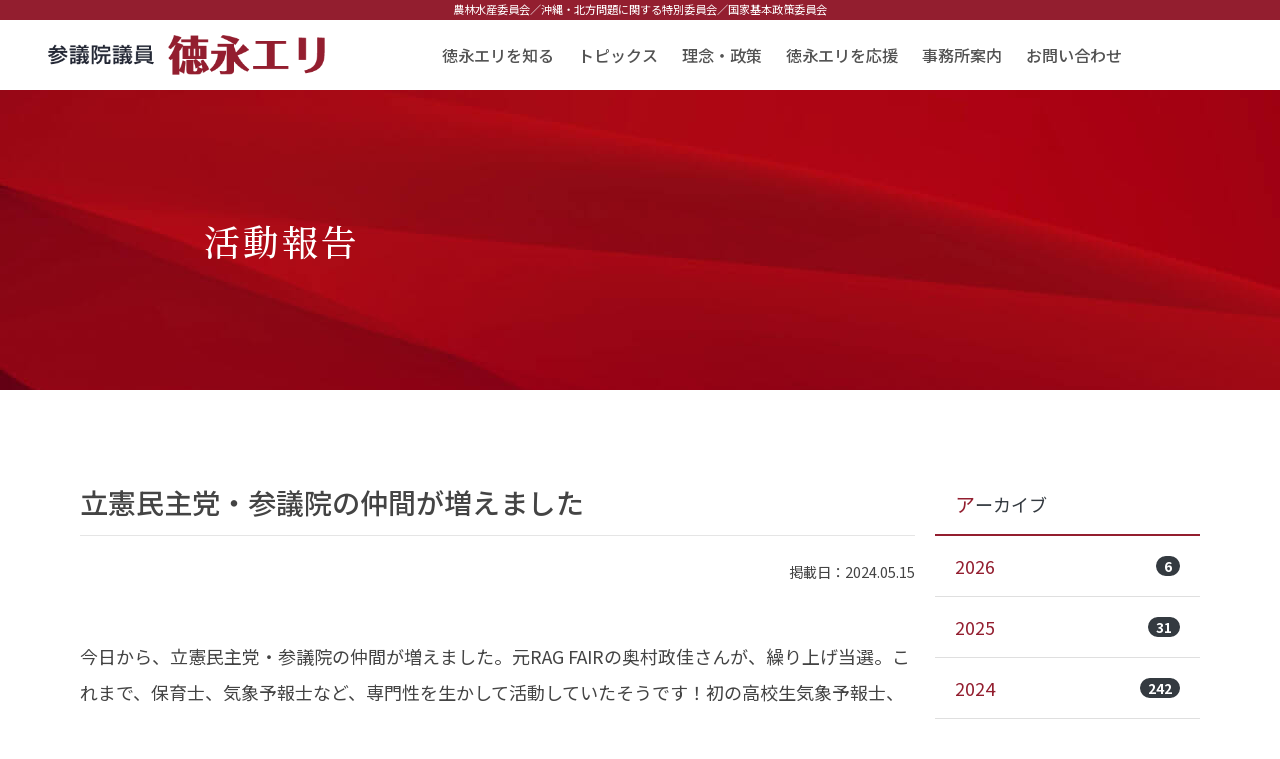

--- FILE ---
content_type: text/html; charset=UTF-8
request_url: https://tokunaga-eri.jp/31124.html
body_size: 11183
content:


<!DOCTYPE html>
<html lang="ja">

<head>
    <!-- Global site tag (gtag.js) - Google Analytics -->

    <script async src="https://www.googletagmanager.com/gtag/js?id=UA-18988342-1"></script>
    <script>
  window.dataLayer = window.dataLayer || [];
  function gtag(){dataLayer.push(arguments);}
  gtag('js', new Date());

  gtag('config', 'UA-18988342-1');
</script>    <meta http-equiv="Content-Type" content="text/html; charset=UTF-8" />
    
    <meta http-equiv="X-UA-Compatible" content="IE=edge">
    <meta name="viewport" content="width=device-width, initial-scale=1, shrink-to-fit=no">
    <meta name="format-detection" content="telephone=no">
    <meta name='robots' content='index, follow, max-image-preview:large, max-snippet:-1, max-video-preview:-1' />
	<style>img:is([sizes="auto" i], [sizes^="auto," i]) { contain-intrinsic-size: 3000px 1500px }</style>
	
	<!-- This site is optimized with the Yoast SEO plugin v26.3 - https://yoast.com/wordpress/plugins/seo/ -->
	<title>立憲民主党・参議院の仲間が増えました - 徳永エリ｜立憲民主党北海道参議院選挙区第3総支部代表</title>
	<link rel="canonical" href="https://tokunaga-eri.jp/31124.html" />
	<meta property="og:locale" content="ja_JP" />
	<meta property="og:type" content="article" />
	<meta property="og:title" content="立憲民主党・参議院の仲間が増えました - 徳永エリ｜立憲民主党北海道参議院選挙区第3総支部代表" />
	<meta property="og:description" content="今日から、立憲民主党・参議院の仲間が増えました。元RAG FAIRの奥村政佳さんが、繰り上げ当選。これまで、保育士、気象予報士など、専門性を生かして活動していたそうです！初の高校生気象予報士、筑波大学時代にハモネプの第2 [&hellip;]" />
	<meta property="og:url" content="https://tokunaga-eri.jp/31124.html" />
	<meta property="og:site_name" content="徳永エリ｜立憲民主党北海道参議院選挙区第3総支部代表" />
	<meta property="article:published_time" content="2024-05-15T00:11:58+00:00" />
	<meta property="article:modified_time" content="2024-05-16T00:13:33+00:00" />
	<meta property="og:image" content="https://tokunaga-eri.jp/wp/wp-content/uploads/2024/05/442485752_3154986821303110_2469086387817466629_n-380x285.jpg" />
	<meta name="author" content="staff" />
	<meta name="twitter:card" content="summary_large_image" />
	<meta name="twitter:label1" content="執筆者" />
	<meta name="twitter:data1" content="staff" />
	<script type="application/ld+json" class="yoast-schema-graph">{"@context":"https://schema.org","@graph":[{"@type":["Article","BlogPosting"],"@id":"https://tokunaga-eri.jp/31124.html#article","isPartOf":{"@id":"https://tokunaga-eri.jp/31124.html"},"author":{"name":"staff","@id":"https://tokunaga-eri.jp/#/schema/person/0592f14c8d2453ea305f7ff1287a8559"},"headline":"立憲民主党・参議院の仲間が増えました","datePublished":"2024-05-15T00:11:58+00:00","dateModified":"2024-05-16T00:13:33+00:00","mainEntityOfPage":{"@id":"https://tokunaga-eri.jp/31124.html"},"wordCount":2,"commentCount":0,"publisher":{"@id":"https://tokunaga-eri.jp/#organization"},"image":{"@id":"https://tokunaga-eri.jp/31124.html#primaryimage"},"thumbnailUrl":"https://tokunaga-eri.jp/wp/wp-content/uploads/2024/05/442485752_3154986821303110_2469086387817466629_n-380x285.jpg","articleSection":["活動報告"],"inLanguage":"ja","potentialAction":[{"@type":"CommentAction","name":"Comment","target":["https://tokunaga-eri.jp/31124.html#respond"]}]},{"@type":"WebPage","@id":"https://tokunaga-eri.jp/31124.html","url":"https://tokunaga-eri.jp/31124.html","name":"立憲民主党・参議院の仲間が増えました - 徳永エリ｜立憲民主党北海道参議院選挙区第3総支部代表","isPartOf":{"@id":"https://tokunaga-eri.jp/#website"},"primaryImageOfPage":{"@id":"https://tokunaga-eri.jp/31124.html#primaryimage"},"image":{"@id":"https://tokunaga-eri.jp/31124.html#primaryimage"},"thumbnailUrl":"https://tokunaga-eri.jp/wp/wp-content/uploads/2024/05/442485752_3154986821303110_2469086387817466629_n-380x285.jpg","datePublished":"2024-05-15T00:11:58+00:00","dateModified":"2024-05-16T00:13:33+00:00","breadcrumb":{"@id":"https://tokunaga-eri.jp/31124.html#breadcrumb"},"inLanguage":"ja","potentialAction":[{"@type":"ReadAction","target":["https://tokunaga-eri.jp/31124.html"]}]},{"@type":"ImageObject","inLanguage":"ja","@id":"https://tokunaga-eri.jp/31124.html#primaryimage","url":"https://tokunaga-eri.jp/wp/wp-content/uploads/2024/05/442485752_3154986821303110_2469086387817466629_n.jpg","contentUrl":"https://tokunaga-eri.jp/wp/wp-content/uploads/2024/05/442485752_3154986821303110_2469086387817466629_n.jpg","width":2048,"height":1536},{"@type":"BreadcrumbList","@id":"https://tokunaga-eri.jp/31124.html#breadcrumb","itemListElement":[{"@type":"ListItem","position":1,"name":"ホーム","item":"https://tokunaga-eri.jp/"},{"@type":"ListItem","position":2,"name":"立憲民主党・参議院の仲間が増えました"}]},{"@type":"WebSite","@id":"https://tokunaga-eri.jp/#website","url":"https://tokunaga-eri.jp/","name":"徳永エリ｜立憲民主党北海道参議院選挙区第3総支部代表","description":"","publisher":{"@id":"https://tokunaga-eri.jp/#organization"},"potentialAction":[{"@type":"SearchAction","target":{"@type":"EntryPoint","urlTemplate":"https://tokunaga-eri.jp/?s={search_term_string}"},"query-input":{"@type":"PropertyValueSpecification","valueRequired":true,"valueName":"search_term_string"}}],"inLanguage":"ja"},{"@type":"Organization","@id":"https://tokunaga-eri.jp/#organization","name":"参議院議員 徳永エリ","url":"https://tokunaga-eri.jp/","logo":{"@type":"ImageObject","inLanguage":"ja","@id":"https://tokunaga-eri.jp/#/schema/logo/image/","url":"https://tokunaga-eri.jp/wp/wp-content/uploads/2022/01/ogp.jpg","contentUrl":"https://tokunaga-eri.jp/wp/wp-content/uploads/2022/01/ogp.jpg","width":1200,"height":630,"caption":"参議院議員 徳永エリ"},"image":{"@id":"https://tokunaga-eri.jp/#/schema/logo/image/"}},{"@type":"Person","@id":"https://tokunaga-eri.jp/#/schema/person/0592f14c8d2453ea305f7ff1287a8559","name":"staff","image":{"@type":"ImageObject","inLanguage":"ja","@id":"https://tokunaga-eri.jp/#/schema/person/image/","url":"https://secure.gravatar.com/avatar/95cac5f056af985ba0743ee932eec6d8e8e0664d2913eda164d2ced87451e5db?s=96&d=mm&r=g","contentUrl":"https://secure.gravatar.com/avatar/95cac5f056af985ba0743ee932eec6d8e8e0664d2913eda164d2ced87451e5db?s=96&d=mm&r=g","caption":"staff"},"url":"https://tokunaga-eri.jp/author/staff"}]}</script>
	<!-- / Yoast SEO plugin. -->


<style type="text/css">.brave_popup{display:none}</style><script data-no-optimize="1"> var brave_popup_data = {}; var bravepop_emailValidation=false; var brave_popup_videos = {};  var brave_popup_formData = {};var brave_popup_adminUser = false; var brave_popup_pageInfo = {"type":"single","pageID":31124,"singleType":"post"};  var bravepop_emailSuggestions={};</script><style id='classic-theme-styles-inline-css' type='text/css'>
/*! This file is auto-generated */
.wp-block-button__link{color:#fff;background-color:#32373c;border-radius:9999px;box-shadow:none;text-decoration:none;padding:calc(.667em + 2px) calc(1.333em + 2px);font-size:1.125em}.wp-block-file__button{background:#32373c;color:#fff;text-decoration:none}
</style>
<style id='global-styles-inline-css' type='text/css'>
:root{--wp--preset--aspect-ratio--square: 1;--wp--preset--aspect-ratio--4-3: 4/3;--wp--preset--aspect-ratio--3-4: 3/4;--wp--preset--aspect-ratio--3-2: 3/2;--wp--preset--aspect-ratio--2-3: 2/3;--wp--preset--aspect-ratio--16-9: 16/9;--wp--preset--aspect-ratio--9-16: 9/16;--wp--preset--color--black: #000000;--wp--preset--color--cyan-bluish-gray: #abb8c3;--wp--preset--color--white: #ffffff;--wp--preset--color--pale-pink: #f78da7;--wp--preset--color--vivid-red: #cf2e2e;--wp--preset--color--luminous-vivid-orange: #ff6900;--wp--preset--color--luminous-vivid-amber: #fcb900;--wp--preset--color--light-green-cyan: #7bdcb5;--wp--preset--color--vivid-green-cyan: #00d084;--wp--preset--color--pale-cyan-blue: #8ed1fc;--wp--preset--color--vivid-cyan-blue: #0693e3;--wp--preset--color--vivid-purple: #9b51e0;--wp--preset--gradient--vivid-cyan-blue-to-vivid-purple: linear-gradient(135deg,rgba(6,147,227,1) 0%,rgb(155,81,224) 100%);--wp--preset--gradient--light-green-cyan-to-vivid-green-cyan: linear-gradient(135deg,rgb(122,220,180) 0%,rgb(0,208,130) 100%);--wp--preset--gradient--luminous-vivid-amber-to-luminous-vivid-orange: linear-gradient(135deg,rgba(252,185,0,1) 0%,rgba(255,105,0,1) 100%);--wp--preset--gradient--luminous-vivid-orange-to-vivid-red: linear-gradient(135deg,rgba(255,105,0,1) 0%,rgb(207,46,46) 100%);--wp--preset--gradient--very-light-gray-to-cyan-bluish-gray: linear-gradient(135deg,rgb(238,238,238) 0%,rgb(169,184,195) 100%);--wp--preset--gradient--cool-to-warm-spectrum: linear-gradient(135deg,rgb(74,234,220) 0%,rgb(151,120,209) 20%,rgb(207,42,186) 40%,rgb(238,44,130) 60%,rgb(251,105,98) 80%,rgb(254,248,76) 100%);--wp--preset--gradient--blush-light-purple: linear-gradient(135deg,rgb(255,206,236) 0%,rgb(152,150,240) 100%);--wp--preset--gradient--blush-bordeaux: linear-gradient(135deg,rgb(254,205,165) 0%,rgb(254,45,45) 50%,rgb(107,0,62) 100%);--wp--preset--gradient--luminous-dusk: linear-gradient(135deg,rgb(255,203,112) 0%,rgb(199,81,192) 50%,rgb(65,88,208) 100%);--wp--preset--gradient--pale-ocean: linear-gradient(135deg,rgb(255,245,203) 0%,rgb(182,227,212) 50%,rgb(51,167,181) 100%);--wp--preset--gradient--electric-grass: linear-gradient(135deg,rgb(202,248,128) 0%,rgb(113,206,126) 100%);--wp--preset--gradient--midnight: linear-gradient(135deg,rgb(2,3,129) 0%,rgb(40,116,252) 100%);--wp--preset--font-size--small: 13px;--wp--preset--font-size--medium: 20px;--wp--preset--font-size--large: 36px;--wp--preset--font-size--x-large: 42px;--wp--preset--spacing--20: 0.44rem;--wp--preset--spacing--30: 0.67rem;--wp--preset--spacing--40: 1rem;--wp--preset--spacing--50: 1.5rem;--wp--preset--spacing--60: 2.25rem;--wp--preset--spacing--70: 3.38rem;--wp--preset--spacing--80: 5.06rem;--wp--preset--shadow--natural: 6px 6px 9px rgba(0, 0, 0, 0.2);--wp--preset--shadow--deep: 12px 12px 50px rgba(0, 0, 0, 0.4);--wp--preset--shadow--sharp: 6px 6px 0px rgba(0, 0, 0, 0.2);--wp--preset--shadow--outlined: 6px 6px 0px -3px rgba(255, 255, 255, 1), 6px 6px rgba(0, 0, 0, 1);--wp--preset--shadow--crisp: 6px 6px 0px rgba(0, 0, 0, 1);}:where(.is-layout-flex){gap: 0.5em;}:where(.is-layout-grid){gap: 0.5em;}body .is-layout-flex{display: flex;}.is-layout-flex{flex-wrap: wrap;align-items: center;}.is-layout-flex > :is(*, div){margin: 0;}body .is-layout-grid{display: grid;}.is-layout-grid > :is(*, div){margin: 0;}:where(.wp-block-columns.is-layout-flex){gap: 2em;}:where(.wp-block-columns.is-layout-grid){gap: 2em;}:where(.wp-block-post-template.is-layout-flex){gap: 1.25em;}:where(.wp-block-post-template.is-layout-grid){gap: 1.25em;}.has-black-color{color: var(--wp--preset--color--black) !important;}.has-cyan-bluish-gray-color{color: var(--wp--preset--color--cyan-bluish-gray) !important;}.has-white-color{color: var(--wp--preset--color--white) !important;}.has-pale-pink-color{color: var(--wp--preset--color--pale-pink) !important;}.has-vivid-red-color{color: var(--wp--preset--color--vivid-red) !important;}.has-luminous-vivid-orange-color{color: var(--wp--preset--color--luminous-vivid-orange) !important;}.has-luminous-vivid-amber-color{color: var(--wp--preset--color--luminous-vivid-amber) !important;}.has-light-green-cyan-color{color: var(--wp--preset--color--light-green-cyan) !important;}.has-vivid-green-cyan-color{color: var(--wp--preset--color--vivid-green-cyan) !important;}.has-pale-cyan-blue-color{color: var(--wp--preset--color--pale-cyan-blue) !important;}.has-vivid-cyan-blue-color{color: var(--wp--preset--color--vivid-cyan-blue) !important;}.has-vivid-purple-color{color: var(--wp--preset--color--vivid-purple) !important;}.has-black-background-color{background-color: var(--wp--preset--color--black) !important;}.has-cyan-bluish-gray-background-color{background-color: var(--wp--preset--color--cyan-bluish-gray) !important;}.has-white-background-color{background-color: var(--wp--preset--color--white) !important;}.has-pale-pink-background-color{background-color: var(--wp--preset--color--pale-pink) !important;}.has-vivid-red-background-color{background-color: var(--wp--preset--color--vivid-red) !important;}.has-luminous-vivid-orange-background-color{background-color: var(--wp--preset--color--luminous-vivid-orange) !important;}.has-luminous-vivid-amber-background-color{background-color: var(--wp--preset--color--luminous-vivid-amber) !important;}.has-light-green-cyan-background-color{background-color: var(--wp--preset--color--light-green-cyan) !important;}.has-vivid-green-cyan-background-color{background-color: var(--wp--preset--color--vivid-green-cyan) !important;}.has-pale-cyan-blue-background-color{background-color: var(--wp--preset--color--pale-cyan-blue) !important;}.has-vivid-cyan-blue-background-color{background-color: var(--wp--preset--color--vivid-cyan-blue) !important;}.has-vivid-purple-background-color{background-color: var(--wp--preset--color--vivid-purple) !important;}.has-black-border-color{border-color: var(--wp--preset--color--black) !important;}.has-cyan-bluish-gray-border-color{border-color: var(--wp--preset--color--cyan-bluish-gray) !important;}.has-white-border-color{border-color: var(--wp--preset--color--white) !important;}.has-pale-pink-border-color{border-color: var(--wp--preset--color--pale-pink) !important;}.has-vivid-red-border-color{border-color: var(--wp--preset--color--vivid-red) !important;}.has-luminous-vivid-orange-border-color{border-color: var(--wp--preset--color--luminous-vivid-orange) !important;}.has-luminous-vivid-amber-border-color{border-color: var(--wp--preset--color--luminous-vivid-amber) !important;}.has-light-green-cyan-border-color{border-color: var(--wp--preset--color--light-green-cyan) !important;}.has-vivid-green-cyan-border-color{border-color: var(--wp--preset--color--vivid-green-cyan) !important;}.has-pale-cyan-blue-border-color{border-color: var(--wp--preset--color--pale-cyan-blue) !important;}.has-vivid-cyan-blue-border-color{border-color: var(--wp--preset--color--vivid-cyan-blue) !important;}.has-vivid-purple-border-color{border-color: var(--wp--preset--color--vivid-purple) !important;}.has-vivid-cyan-blue-to-vivid-purple-gradient-background{background: var(--wp--preset--gradient--vivid-cyan-blue-to-vivid-purple) !important;}.has-light-green-cyan-to-vivid-green-cyan-gradient-background{background: var(--wp--preset--gradient--light-green-cyan-to-vivid-green-cyan) !important;}.has-luminous-vivid-amber-to-luminous-vivid-orange-gradient-background{background: var(--wp--preset--gradient--luminous-vivid-amber-to-luminous-vivid-orange) !important;}.has-luminous-vivid-orange-to-vivid-red-gradient-background{background: var(--wp--preset--gradient--luminous-vivid-orange-to-vivid-red) !important;}.has-very-light-gray-to-cyan-bluish-gray-gradient-background{background: var(--wp--preset--gradient--very-light-gray-to-cyan-bluish-gray) !important;}.has-cool-to-warm-spectrum-gradient-background{background: var(--wp--preset--gradient--cool-to-warm-spectrum) !important;}.has-blush-light-purple-gradient-background{background: var(--wp--preset--gradient--blush-light-purple) !important;}.has-blush-bordeaux-gradient-background{background: var(--wp--preset--gradient--blush-bordeaux) !important;}.has-luminous-dusk-gradient-background{background: var(--wp--preset--gradient--luminous-dusk) !important;}.has-pale-ocean-gradient-background{background: var(--wp--preset--gradient--pale-ocean) !important;}.has-electric-grass-gradient-background{background: var(--wp--preset--gradient--electric-grass) !important;}.has-midnight-gradient-background{background: var(--wp--preset--gradient--midnight) !important;}.has-small-font-size{font-size: var(--wp--preset--font-size--small) !important;}.has-medium-font-size{font-size: var(--wp--preset--font-size--medium) !important;}.has-large-font-size{font-size: var(--wp--preset--font-size--large) !important;}.has-x-large-font-size{font-size: var(--wp--preset--font-size--x-large) !important;}
:where(.wp-block-post-template.is-layout-flex){gap: 1.25em;}:where(.wp-block-post-template.is-layout-grid){gap: 1.25em;}
:where(.wp-block-columns.is-layout-flex){gap: 2em;}:where(.wp-block-columns.is-layout-grid){gap: 2em;}
:root :where(.wp-block-pullquote){font-size: 1.5em;line-height: 1.6;}
</style>
<link rel='stylesheet' id='foobox-free-min-css' href='https://tokunaga-eri.jp/wp/wp-content/plugins/foobox-image-lightbox/free/css/foobox.free.min.css?ver=2.7.35' type='text/css' media='all' />
<link rel='stylesheet' id='dflip-style-css' href='https://tokunaga-eri.jp/wp/wp-content/plugins/3d-flipbook-dflip-lite/assets/css/dflip.min.css?ver=2.4.20' type='text/css' media='all' />
<link rel='stylesheet' id='jquery-lazyloadxt-spinner-css-css' href='//tokunaga-eri.jp/wp/wp-content/plugins/a3-lazy-load/assets/css/jquery.lazyloadxt.spinner.css?ver=6.8.3' type='text/css' media='all' />
<link rel='stylesheet' id='a3a3_lazy_load-css' href='//tokunaga-eri.jp/wp/wp-content/uploads/sass/a3_lazy_load.min.css?ver=1643271868' type='text/css' media='all' />
<script type="text/javascript" src="https://tokunaga-eri.jp/wp/wp-includes/js/jquery/jquery.min.js?ver=3.7.1" id="jquery-core-js"></script>
<script type="text/javascript" src="https://tokunaga-eri.jp/wp/wp-includes/js/jquery/jquery-migrate.min.js?ver=3.4.1" id="jquery-migrate-js"></script>
<script type="text/javascript" id="foobox-free-min-js-before">
/* <![CDATA[ */
/* Run FooBox FREE (v2.7.35) */
var FOOBOX = window.FOOBOX = {
	ready: true,
	disableOthers: false,
	o: {wordpress: { enabled: true }, countMessage:'image %index of %total', captions: { dataTitle: ["captionTitle","title"], dataDesc: ["captionDesc","description"] }, rel: '', excludes:'.fbx-link,.nofoobox,.nolightbox,a[href*="pinterest.com/pin/create/button/"]', affiliate : { enabled: false }},
	selectors: [
		".foogallery-container.foogallery-lightbox-foobox", ".foogallery-container.foogallery-lightbox-foobox-free", ".gallery", ".wp-block-gallery", ".wp-caption", ".wp-block-image", "a:has(img[class*=wp-image-])", ".foobox"
	],
	pre: function( $ ){
		// Custom JavaScript (Pre)
		
	},
	post: function( $ ){
		// Custom JavaScript (Post)
		
		// Custom Captions Code
		
	},
	custom: function( $ ){
		// Custom Extra JS
		
	}
};
/* ]]> */
</script>
<script type="text/javascript" src="https://tokunaga-eri.jp/wp/wp-content/plugins/foobox-image-lightbox/free/js/foobox.free.min.js?ver=2.7.35" id="foobox-free-min-js"></script>
<link rel="icon" href="https://tokunaga-eri.jp/wp/wp-content/uploads/2020/10/cropped-favicon-32x32.png" sizes="32x32" />
<link rel="icon" href="https://tokunaga-eri.jp/wp/wp-content/uploads/2020/10/cropped-favicon-192x192.png" sizes="192x192" />
<link rel="apple-touch-icon" href="https://tokunaga-eri.jp/wp/wp-content/uploads/2020/10/cropped-favicon-180x180.png" />
<meta name="msapplication-TileImage" content="https://tokunaga-eri.jp/wp/wp-content/uploads/2020/10/cropped-favicon-270x270.png" />
    <link rel="stylesheet" type="text/css"
        href="https://tokunaga-eri.jp/wp/wp-content/themes/politics_v5/plugins/bs4/bootstrap.min.css" />
    <link rel="stylesheet" type="text/css"
        href="https://cdnjs.cloudflare.com/ajax/libs/slick-carousel/1.8.1/slick.min.css" />
    <link rel="stylesheet" type="text/css"
        href="https://cdnjs.cloudflare.com/ajax/libs/slick-carousel/1.8.1/slick-theme.min.css" />
    <link rel="stylesheet" href="https://cdn.jsdelivr.net/npm/bootstrap-icons@1.13.1/font/bootstrap-icons.min.css">
    <link rel="stylesheet" type="text/css"
        href="https://tokunaga-eri.jp/wp/wp-content/themes/politics_v5/plugins/izmir/izmir.min.css" />
    <link rel="stylesheet" type="text/css" href="https://tokunaga-eri.jp/wp/wp-content/themes/politics_v5/style.css" />
    </head>
<header>
    <!-- h1tag -->
<h1 class="fixed-top">
<small>農林水産委員会／<br class="d-block d-md-none">沖縄・北方問題に関する特別委員会／<br class="d-block d-md-none">国家基本政策委員会</small></h1>
<!--Navbar -->
<div class="navigation-wrap start-header start-style">
  <div class="container-nav">
    <nav class="navbar navbar-expand-xl navbar-light">

      <a class="navbar-brand" href="/"><img src="https://tokunaga-eri.jp/wp/wp-content/themes/politics_v5/img/logo_head.png"
          alt=""></a>

      <button class="navbar-toggler" type="button" data-toggle="collapse" data-target="#navbarSupportedContent"
        aria-controls="navbarSupportedContent" aria-expanded="false" aria-label="Toggle navigation">
        <span class="navbar-toggler-icon"></span>
      </button>

      <div class="collapse navbar-collapse" id="navbarSupportedContent">
        <ul class="navbar-nav ml-auto py-4 py-md-0">
          <li class="nav-item pl-4 pl-xl-0 mr-0 mr-xl-4">
            <a class="nav-link dropdown-toggle" data-toggle="dropdown" href="#" role="button" aria-haspopup="true"
              aria-expanded="false">徳永エリを知る</a>
            <div class="dropdown-menu">
              <a class="dropdown-item" href="/profile.html">プロフィール</a>
              <a class="dropdown-item" href="/history.html">エリ'sヒストリー</a>
              <a class="dropdown-item" href="/comic.html">WEB漫画</a>
            </div>
          </li>
          <li class="nav-item pl-4 pl-xl-0 mr-0 mr-xl-4">
            <a class="nav-link dropdown-toggle" data-toggle="dropdown" href="#" role="button" aria-haspopup="true"
              aria-expanded="false">トピックス</a>
            <div class="dropdown-menu">
              <a class="dropdown-item" href="/c/news">お知らせ</a>
              <a class="dropdown-item" href="/c/report">活動報告</a>
              <!-- <a class="dropdown-item" href="/c/seminar">セミナー</a> -->
              <!-- <a class="dropdown-item" href="/c/media">放送出演</a> -->

            </div>
          </li>
          <li class="nav-item pl-4 pl-xl-0 mr-0 mr-xl-4">
            <a class="nav-link" href="/philosophy.html">理念・政策</a>
          </li>
          <li class="nav-item pl-4 pl-xl-0 mr-0 mr-xl-4">
            <a class="nav-link dropdown-toggle" data-toggle="dropdown" href="#" role="button" aria-haspopup="true"
              aria-expanded="false">徳永エリを応援</a>
            <div class="dropdown-menu">
              <a class="dropdown-item" href="/member.html">後援会募集</a>
              <a class="dropdown-item" href="/donation.html">個人献金のお願い</a>
              <a class="dropdown-item" href="/supporter.html">党員・サポーター</a>
              <a class="dropdown-item" href="/sns.html">徳永エリをSNSで応援！！</a>
            </div>
          </li>
          <li class="nav-item pl-4 pl-xl-0 mr-0 mr-xl-4">
            <a class="nav-link" href="/access.html">事務所案内</a>
          </li>
          <li class="nav-item pl-4 pl-xl-0 mr-0 mr-xl-4">
            <a class="nav-link" href="/contact.html">お問い合わせ</a>
          </li>
          <!-- <li class="nav-item pl-4">
						<a class="nav-link dropdown-toggle" data-toggle="dropdown" href="#" role="button" aria-haspopup="true" aria-expanded="false">テーマ</a>
						<div class="dropdown-menu">
							<a class="dropdown-item" href="index.php?type=t1">ギャラリー</a>
							<a class="dropdown-item" href="index.php?type=t2">YOU TUBE</a>
							<a class="dropdown-item" href="index.php?type=t3">フール動画</a>
							<a class="dropdown-item" href="index.php?type=t4">スライド</a>
						</div>
					</li> -->
        </ul>
      </div>

    </nav>
  </div>
</div>
<!--/.Navbar -->    <div class="title">
    <div class="container">
                        <h2 class="text-responsive js-sr-left">活動報告</h2>
                </div>
    <img src="https://tokunaga-eri.jp/wp/wp-content/themes/politics_v5/img/title.jpg" />
</div>
</header>

<body>
    
<main role="main" class="post">
    <div class="container">
        <div class="row">
            <div class="col-md-9">
                <h3 class="mt-0 text-default">立憲民主党・参議院の仲間が増えました</h3>
                <hr class="bg-default">
                <p class="text-right"><small>掲載日：2024.05.15</small></p>
                
                                        <div class="textaria my-5">
                            <p>今日から、立憲民主党・参議院の仲間が増えました。元RAG FAIRの奥村政佳さんが、繰り上げ当選。これまで、保育士、気象予報士など、専門性を生かして活動していたそうです！初の高校生気象予報士、筑波大学時代にハモネプの第2回大会で優勝。その後、プロに。これからは議員としておおいに活躍して欲しいです！</p>
<p><img fetchpriority="high" decoding="async" class="lazy lazy-hidden alignnone size-medium wp-image-31125" src="//tokunaga-eri.jp/wp/wp-content/plugins/a3-lazy-load/assets/images/lazy_placeholder.gif" data-lazy-type="image" data-src="https://tokunaga-eri.jp/wp/wp-content/uploads/2024/05/442485752_3154986821303110_2469086387817466629_n-380x285.jpg" alt="" width="380" height="285" srcset="" data-srcset="https://tokunaga-eri.jp/wp/wp-content/uploads/2024/05/442485752_3154986821303110_2469086387817466629_n-380x285.jpg 380w, https://tokunaga-eri.jp/wp/wp-content/uploads/2024/05/442485752_3154986821303110_2469086387817466629_n-780x585.jpg 780w, https://tokunaga-eri.jp/wp/wp-content/uploads/2024/05/442485752_3154986821303110_2469086387817466629_n-240x180.jpg 240w, https://tokunaga-eri.jp/wp/wp-content/uploads/2024/05/442485752_3154986821303110_2469086387817466629_n-768x576.jpg 768w, https://tokunaga-eri.jp/wp/wp-content/uploads/2024/05/442485752_3154986821303110_2469086387817466629_n-1536x1152.jpg 1536w, https://tokunaga-eri.jp/wp/wp-content/uploads/2024/05/442485752_3154986821303110_2469086387817466629_n.jpg 2048w" sizes="(max-width: 380px) 100vw, 380px" /><noscript><img fetchpriority="high" decoding="async" class="alignnone size-medium wp-image-31125" src="https://tokunaga-eri.jp/wp/wp-content/uploads/2024/05/442485752_3154986821303110_2469086387817466629_n-380x285.jpg" alt="" width="380" height="285" srcset="https://tokunaga-eri.jp/wp/wp-content/uploads/2024/05/442485752_3154986821303110_2469086387817466629_n-380x285.jpg 380w, https://tokunaga-eri.jp/wp/wp-content/uploads/2024/05/442485752_3154986821303110_2469086387817466629_n-780x585.jpg 780w, https://tokunaga-eri.jp/wp/wp-content/uploads/2024/05/442485752_3154986821303110_2469086387817466629_n-240x180.jpg 240w, https://tokunaga-eri.jp/wp/wp-content/uploads/2024/05/442485752_3154986821303110_2469086387817466629_n-768x576.jpg 768w, https://tokunaga-eri.jp/wp/wp-content/uploads/2024/05/442485752_3154986821303110_2469086387817466629_n-1536x1152.jpg 1536w, https://tokunaga-eri.jp/wp/wp-content/uploads/2024/05/442485752_3154986821303110_2469086387817466629_n.jpg 2048w" sizes="(max-width: 380px) 100vw, 380px" /></noscript>　<img decoding="async" class="lazy lazy-hidden alignnone size-medium wp-image-31126" src="//tokunaga-eri.jp/wp/wp-content/plugins/a3-lazy-load/assets/images/lazy_placeholder.gif" data-lazy-type="image" data-src="https://tokunaga-eri.jp/wp/wp-content/uploads/2024/05/442485563_3154986874636438_7346771036943562749_n-380x285.jpg" alt="" width="380" height="285" srcset="" data-srcset="https://tokunaga-eri.jp/wp/wp-content/uploads/2024/05/442485563_3154986874636438_7346771036943562749_n-380x285.jpg 380w, https://tokunaga-eri.jp/wp/wp-content/uploads/2024/05/442485563_3154986874636438_7346771036943562749_n-780x585.jpg 780w, https://tokunaga-eri.jp/wp/wp-content/uploads/2024/05/442485563_3154986874636438_7346771036943562749_n-240x180.jpg 240w, https://tokunaga-eri.jp/wp/wp-content/uploads/2024/05/442485563_3154986874636438_7346771036943562749_n-768x576.jpg 768w, https://tokunaga-eri.jp/wp/wp-content/uploads/2024/05/442485563_3154986874636438_7346771036943562749_n-1536x1152.jpg 1536w, https://tokunaga-eri.jp/wp/wp-content/uploads/2024/05/442485563_3154986874636438_7346771036943562749_n.jpg 2048w" sizes="(max-width: 380px) 100vw, 380px" /><noscript><img decoding="async" class="alignnone size-medium wp-image-31126" src="https://tokunaga-eri.jp/wp/wp-content/uploads/2024/05/442485563_3154986874636438_7346771036943562749_n-380x285.jpg" alt="" width="380" height="285" srcset="https://tokunaga-eri.jp/wp/wp-content/uploads/2024/05/442485563_3154986874636438_7346771036943562749_n-380x285.jpg 380w, https://tokunaga-eri.jp/wp/wp-content/uploads/2024/05/442485563_3154986874636438_7346771036943562749_n-780x585.jpg 780w, https://tokunaga-eri.jp/wp/wp-content/uploads/2024/05/442485563_3154986874636438_7346771036943562749_n-240x180.jpg 240w, https://tokunaga-eri.jp/wp/wp-content/uploads/2024/05/442485563_3154986874636438_7346771036943562749_n-768x576.jpg 768w, https://tokunaga-eri.jp/wp/wp-content/uploads/2024/05/442485563_3154986874636438_7346771036943562749_n-1536x1152.jpg 1536w, https://tokunaga-eri.jp/wp/wp-content/uploads/2024/05/442485563_3154986874636438_7346771036943562749_n.jpg 2048w" sizes="(max-width: 380px) 100vw, 380px" /></noscript>　<img decoding="async" class="lazy lazy-hidden alignnone size-medium wp-image-31127" src="//tokunaga-eri.jp/wp/wp-content/plugins/a3-lazy-load/assets/images/lazy_placeholder.gif" data-lazy-type="image" data-src="https://tokunaga-eri.jp/wp/wp-content/uploads/2024/05/442480596_3154986901303102_4324786201997308800_n-380x285.jpg" alt="" width="380" height="285" srcset="" data-srcset="https://tokunaga-eri.jp/wp/wp-content/uploads/2024/05/442480596_3154986901303102_4324786201997308800_n-380x285.jpg 380w, https://tokunaga-eri.jp/wp/wp-content/uploads/2024/05/442480596_3154986901303102_4324786201997308800_n-780x585.jpg 780w, https://tokunaga-eri.jp/wp/wp-content/uploads/2024/05/442480596_3154986901303102_4324786201997308800_n-240x180.jpg 240w, https://tokunaga-eri.jp/wp/wp-content/uploads/2024/05/442480596_3154986901303102_4324786201997308800_n-768x576.jpg 768w, https://tokunaga-eri.jp/wp/wp-content/uploads/2024/05/442480596_3154986901303102_4324786201997308800_n-1536x1152.jpg 1536w, https://tokunaga-eri.jp/wp/wp-content/uploads/2024/05/442480596_3154986901303102_4324786201997308800_n.jpg 2048w" sizes="(max-width: 380px) 100vw, 380px" /><noscript><img decoding="async" class="alignnone size-medium wp-image-31127" src="https://tokunaga-eri.jp/wp/wp-content/uploads/2024/05/442480596_3154986901303102_4324786201997308800_n-380x285.jpg" alt="" width="380" height="285" srcset="https://tokunaga-eri.jp/wp/wp-content/uploads/2024/05/442480596_3154986901303102_4324786201997308800_n-380x285.jpg 380w, https://tokunaga-eri.jp/wp/wp-content/uploads/2024/05/442480596_3154986901303102_4324786201997308800_n-780x585.jpg 780w, https://tokunaga-eri.jp/wp/wp-content/uploads/2024/05/442480596_3154986901303102_4324786201997308800_n-240x180.jpg 240w, https://tokunaga-eri.jp/wp/wp-content/uploads/2024/05/442480596_3154986901303102_4324786201997308800_n-768x576.jpg 768w, https://tokunaga-eri.jp/wp/wp-content/uploads/2024/05/442480596_3154986901303102_4324786201997308800_n-1536x1152.jpg 1536w, https://tokunaga-eri.jp/wp/wp-content/uploads/2024/05/442480596_3154986901303102_4324786201997308800_n.jpg 2048w" sizes="(max-width: 380px) 100vw, 380px" /></noscript></p>
                        </div>
                                
                
                <div class="text-center mb-3">
                    <p>皆様のフォロー・友だち登録が<strong style="color:#931e2f;">徳永エリの活力</strong>になります。<br/>お使いのSNSのボタンをポチって<strong style="color:#931e2f;">お友達に拡散！！</strong></p>
                    <p><a href="https://lin.ee/brc3Lok" target="_blank"><img src="https://scdn.line-apps.com/n/line_add_friends/btn/ja.png" alt="友だち追加" height="36" border="0"></a></p>
                    <p><a href="https://twitter.com/tokunaga_eri?ref_src=twsrc%5Etfw" class="twitter-follow-button" data-size="large" data-text="徳永エリ" data-lang="ja" data-dnt="true" data-show-count="true" target="_blank">Follow @tokunaga_eri</a><script async src="https://platform.twitter.com/widgets.js" charset="utf-8"></script></p>
				</div>
				<hr class="bg-default mb-5">

                <ul class="pager d-flex justify-content-center align-items-center">
                    <li class="btn btn-default"><a href="https://tokunaga-eri.jp/31108.html" rel="prev">&laquo; 前のページ</a></li>
                    <li class="btn btn-default"><a href="/c/all" class="btn btn-primary">一覧に戻る</a></li>
                    <li class="btn btn-default"><a href="https://tokunaga-eri.jp/31141.html" rel="next">次のページ &raquo;</a></li>
                </ul>
            </div>

            <div class="col-md-3">
                <div class="sidebar mt-lg-0 mt-4">
	<ul class="list-group list-group-flush mb-2">
		<li class="list-group-item active bg-default border-default">アーカイブ</li>
			<li class='list-group-item'><a class='d-flex justify-content-between align-items-center' href='https://tokunaga-eri.jp/date/2026'>2026<span class='badge badge-secondary badge-pill'>6</span></a></li>
	<li class='list-group-item'><a class='d-flex justify-content-between align-items-center' href='https://tokunaga-eri.jp/date/2025'>2025<span class='badge badge-secondary badge-pill'>31</span></a></li>
	<li class='list-group-item'><a class='d-flex justify-content-between align-items-center' href='https://tokunaga-eri.jp/date/2024'>2024<span class='badge badge-secondary badge-pill'>242</span></a></li>
	<li class='list-group-item'><a class='d-flex justify-content-between align-items-center' href='https://tokunaga-eri.jp/date/2023'>2023<span class='badge badge-secondary badge-pill'>359</span></a></li>
	<li class='list-group-item'><a class='d-flex justify-content-between align-items-center' href='https://tokunaga-eri.jp/date/2022'>2022<span class='badge badge-secondary badge-pill'>378</span></a></li>
	<li class='list-group-item'><a class='d-flex justify-content-between align-items-center' href='https://tokunaga-eri.jp/date/2021'>2021<span class='badge badge-secondary badge-pill'>376</span></a></li>
	<li class='list-group-item'><a class='d-flex justify-content-between align-items-center' href='https://tokunaga-eri.jp/date/2020'>2020<span class='badge badge-secondary badge-pill'>135</span></a></li>
	<li class='list-group-item'><a class='d-flex justify-content-between align-items-center' href='https://tokunaga-eri.jp/date/2019'>2019<span class='badge badge-secondary badge-pill'>63</span></a></li>
	<li class='list-group-item'><a class='d-flex justify-content-between align-items-center' href='https://tokunaga-eri.jp/date/2018'>2018<span class='badge badge-secondary badge-pill'>183</span></a></li>
	<li class='list-group-item'><a class='d-flex justify-content-between align-items-center' href='https://tokunaga-eri.jp/date/2017'>2017<span class='badge badge-secondary badge-pill'>244</span></a></li>
	<li class='list-group-item'><a class='d-flex justify-content-between align-items-center' href='https://tokunaga-eri.jp/date/2016'>2016<span class='badge badge-secondary badge-pill'>336</span></a></li>
	<li class='list-group-item'><a class='d-flex justify-content-between align-items-center' href='https://tokunaga-eri.jp/date/2015'>2015<span class='badge badge-secondary badge-pill'>649</span></a></li>
	<li class='list-group-item'><a class='d-flex justify-content-between align-items-center' href='https://tokunaga-eri.jp/date/2014'>2014<span class='badge badge-secondary badge-pill'>431</span></a></li>
	<li class='list-group-item'><a class='d-flex justify-content-between align-items-center' href='https://tokunaga-eri.jp/date/2013'>2013<span class='badge badge-secondary badge-pill'>99</span></a></li>
	<li class='list-group-item'><a class='d-flex justify-content-between align-items-center' href='https://tokunaga-eri.jp/date/2012'>2012<span class='badge badge-secondary badge-pill'>464</span></a></li>
	<li class='list-group-item'><a class='d-flex justify-content-between align-items-center' href='https://tokunaga-eri.jp/date/2011'>2011<span class='badge badge-secondary badge-pill'>603</span></a></li>
	<li class='list-group-item'><a class='d-flex justify-content-between align-items-center' href='https://tokunaga-eri.jp/date/2010'>2010<span class='badge badge-secondary badge-pill'>439</span></a></li>
	<li class='list-group-item'><a class='d-flex justify-content-between align-items-center' href='https://tokunaga-eri.jp/date/2009'>2009<span class='badge badge-secondary badge-pill'>2</span></a></li>
	</ul>
	<ul class="list-group list-group-flush mb-2">
		<li class="list-group-item active bg-default border-default">カテゴリー</li>
			<li class="list-group-item cat-item cat-item-11"><a class='d-flex justify-content-between align-items-center' href="https://tokunaga-eri.jp/c/all/report">活動報告<span class='badge badge-secondary badge-pill'>4,684</span></a>
</li>
	<li class="list-group-item cat-item cat-item-20"><a class='d-flex justify-content-between align-items-center' href="https://tokunaga-eri.jp/c/all/news">お知らせ<span class='badge badge-secondary badge-pill'>344</span></a>
</li>
	</ul>
</div>            </div>
        </div>

            </div>
</main>



<!-- Footer -->
<hr>
<footer>
    <div class="container pb-5">
        <div class="row pt-4">
            <div class="col-12 mb-5 d-flex justify-content-center" id="page_top">
                <a href="#index" class="js-scroll-trigger"><img
                        src="https://tokunaga-eri.jp/wp/wp-content/themes/politics_v5/img/totop.svg" class="d-inline-block m-4"
                        width="50"></a>
            </div>
            <div class="col-12 text-center text-lg-left col-lg-4 mb-lg-0">
                <!-- <img src="https://tokunaga-eri.jp/wp/wp-content/themes/politics_v5/img/logo_head.png" alt="" width="180" class="mb-3"> -->
                <p class="pt-0 mb-0 h3 font-weight-bold text-primary">
                    <span class="serif">立憲民主党北海道参議院選挙区第3総支部代表</span>
                    <span class="h1 mb-0 font-weight-bold d-block my-2">徳永エリ</span>
                    <span class="h4 font-italic pt-0">Official Site</span>
                </p>
                <div class="d-inline-flex">
                    <a class="btn btn-aka btn-social mr-2" href="https://www.facebook.com/eri.tokunaga.79" target="_blank"><i
                            class="fab fa-facebook-f"></i></a>
                    <a class="btn btn-aka btn-social mr-2" href="https://twitter.com/tokunaga_eri" target="_blank"><i
                            class="bi bi-twitter-x"></i></a>
                    <a class="btn btn-aka btn-social mr-2" href="https://www.instagram.com/tokunaga_eri/" target="_blank"><i
                            class="fab fa-instagram"></i></a>
                    <a class="btn btn-aka btn-social mr-2" href="https://www.youtube.com/channel/UC60wdbNaJzr6_-ox_SCWs0g/featured" target="_blank"><i
                            class="fab fa-youtube-square"></i></a>
                    <a class="btn btn-aka btn-social mr-2" href="https://line.me/R/ti/p/@tkb0995t"><i
                            class="fab fa-line"></i></a>
                </div>
                <p class="text-muted mt-0 small">©2022 徳永エリ</p>
            </div>
            <div class="col-lg col-md-6 mb-lg-0">
                <h6 class="text-uppercase font-weight-bold mb-4">徳永エリを知る</h6>
                <ul class="list-unstyled mb-0 small">
                    <li class="mb-2"><a href="/profile.html" class="text-muted">プロフィール</a></li>
                    <li class="mb-2"><a href="/history.html" class="text-muted">エリ'sヒストリー</a></li>
                    <li class="mb-2"><a href="/comic.html" class="text-muted">WEB動画</a></li>
                </ul>
            </div>
            <div class="col-lg col-md-6 mb-4 mb-lg-0">
                <h6 class="text-uppercase font-weight-bold mb-4">トピックス</h6>
                <ul class="list-unstyled mb-0 small">
                    <li class="mb-2"><a href="/c/news" class="text-muted">お知らせ</a></li>
                    <li class="mb-2"><a href="/c/report" class="text-muted">活動報告</a></li>
                    <!-- <li class="mb-2"><a href="/c/seminar" class="text-muted">セミナー</a></li> -->
                    <!-- <li class="mb-2"><a href="/c/media" class="text-muted">放送出演</a></li> -->
                </ul>
            </div>
            <div class="col-lg col-md-6 mb-4 mb-lg-0">
                <a href="/philosophy.html" class="text-dark">
                    <h6 class="text-uppercase font-weight-bold mb-2">理念・政策</h6>
                </a>
            </div>
            <div class="col-lg col-md-6 mb-4 mb-lg-0">
                <h6 class="text-uppercase font-weight-bold mb-4">徳永を応援</h6>
                <ul class="list-unstyled mb-0 small">
                    <li class="mb-2"><a href="/member.html" class="text-muted">後援会募集</a></li>
                    <li class="mb-2"><a href="/donation.html" class="text-muted">個人献金のお願い</a></li>
                    <li class="mb-2"><a href="/supporter.html" class="text-muted">党員・サポーター</a></li>
                    <li class="mb-2"><a href="/line.html" class="text-muted">LINE公式アカウントへ登録</a></li>
                </ul>
            </div>
            <div class="col-lg col-md-6 mb-lg-0">
                <a href="/access.html" class="text-dark">
                    <h6 class="text-uppercase font-weight-bold mb-2">事務所案内</h6>
                </a>
                <a href="/contact.html" class="text-dark">
                    <h6 class="text-uppercase font-weight-bold mb-2">お問い合わせ</h6>
                </a>
                <a href="/privacy-policy.html" class="text-dark">
                    <h6 class="text-uppercase font-weight-bold mb-2">プライバシー<br />ポリシー</h6>
                </a>
            </div>
        </div>
    </div>
</footer>

<!--block:toast-->
<!-- End -->
<script type="speculationrules">
{"prefetch":[{"source":"document","where":{"and":[{"href_matches":"\/*"},{"not":{"href_matches":["\/wp\/wp-*.php","\/wp\/wp-admin\/*","\/wp\/wp-content\/uploads\/*","\/wp\/wp-content\/*","\/wp\/wp-content\/plugins\/*","\/wp\/wp-content\/themes\/politics_v5\/*","\/*\\?(.+)"]}},{"not":{"selector_matches":"a[rel~=\"nofollow\"]"}},{"not":{"selector_matches":".no-prefetch, .no-prefetch a"}}]},"eagerness":"conservative"}]}
</script>
<div id="bravepop_element_tooltip"></div><div id="bravepop_element_lightbox"><div id="bravepop_element_lightbox_close" onclick="brave_lightbox_close()"></div><div id="bravepop_element_lightbox_content"></div></div><link rel='stylesheet' id='bravepop_front_css-css' href='https://tokunaga-eri.jp/wp/wp-content/plugins/brave-popup-builder/assets/css/frontend.min.css?ver=6.8.3' type='text/css' media='all' />
<script type="text/javascript" src="https://tokunaga-eri.jp/wp/wp-content/plugins/3d-flipbook-dflip-lite/assets/js/dflip.min.js?ver=2.4.20" id="dflip-script-js"></script>
<script type="text/javascript" id="jquery-lazyloadxt-js-extra">
/* <![CDATA[ */
var a3_lazyload_params = {"apply_images":"1","apply_videos":"1"};
/* ]]> */
</script>
<script type="text/javascript" src="//tokunaga-eri.jp/wp/wp-content/plugins/a3-lazy-load/assets/js/jquery.lazyloadxt.extra.min.js?ver=2.7.6" id="jquery-lazyloadxt-js"></script>
<script type="text/javascript" src="//tokunaga-eri.jp/wp/wp-content/plugins/a3-lazy-load/assets/js/jquery.lazyloadxt.srcset.min.js?ver=2.7.6" id="jquery-lazyloadxt-srcset-js"></script>
<script type="text/javascript" id="jquery-lazyloadxt-extend-js-extra">
/* <![CDATA[ */
var a3_lazyload_extend_params = {"edgeY":"0","horizontal_container_classnames":""};
/* ]]> */
</script>
<script type="text/javascript" src="//tokunaga-eri.jp/wp/wp-content/plugins/a3-lazy-load/assets/js/jquery.lazyloadxt.extend.js?ver=2.7.6" id="jquery-lazyloadxt-extend-js"></script>
<script type="text/javascript" id="bravepop_front_js-js-extra">
/* <![CDATA[ */
var bravepop_global = {"loggedin":"false","isadmin":"false","referer":"","security":"df331d11df","goalSecurity":"ee968ab65c","couponSecurity":"11cad71fdc","cartURL":"","checkoutURL":"","ajaxURL":"https:\/\/tokunaga-eri.jp\/wp\/wp-admin\/admin-ajax.php","field_required":"Required","no_html_allowed":"No Html Allowed","invalid_number":"Invalid Number","invalid_phone":"Invalid Phone Number","invalid_email":"Invalid Email","invalid_url":"Invalid URL","invalid_date":"Invalid Date","fname_required":"First Name is Required.","lname_required":"Last Name is Required.","username_required":"Username is Required.","email_required":"Email is Required.","email_invalid":"Invalid Email addresss.","pass_required":"Password is Required.","pass_short":"Password is too Short.","yes":"Yes","no":"No","login_error":"Something Went Wrong. Please contact the Site administrator.","pass_reset_success":"Please check your Email for the Password reset link.","customFonts":[],"disableGoogleFonts":"false"};
/* ]]> */
</script>
<script type="text/javascript" src="https://tokunaga-eri.jp/wp/wp-content/plugins/brave-popup-builder/assets/frontend/brave.js?ver=6.8.3" id="bravepop_front_js-js"></script>
        <script data-cfasync="false">
            window.dFlipLocation = 'https://tokunaga-eri.jp/wp/wp-content/plugins/3d-flipbook-dflip-lite/assets/';
            window.dFlipWPGlobal = {"text":{"toggleSound":"\u30b5\u30a6\u30f3\u30c9\u306e\u30aa\u30f3 \/ \u30aa\u30d5","toggleThumbnails":"\u30b5\u30e0\u30cd\u30a4\u30eb\u3092\u8868\u793a","toggleOutline":"\u76ee\u6b21 \/ \u30d6\u30c3\u30af\u30de\u30fc\u30af","previousPage":"\u524d\u306e\u30da\u30fc\u30b8\u3078","nextPage":"\u6b21\u306e\u30da\u30fc\u30b8\u3078","toggleFullscreen":"\u5168\u753b\u9762\u8868\u793a\u306b\u5207\u308a\u66ff\u3048","zoomIn":"\u62e1\u5927","zoomOut":"\u7e2e\u5c0f","toggleHelp":"\u30d8\u30eb\u30d7","singlePageMode":"\u5358\u4e00\u30da\u30fc\u30b8\u30e2\u30fc\u30c9","doublePageMode":"\u898b\u958b\u304d\u30e2\u30fc\u30c9","downloadPDFFile":"PDF \u30d5\u30a1\u30a4\u30eb\u3092\u30c0\u30a6\u30f3\u30ed\u30fc\u30c9","gotoFirstPage":"\u6700\u521d\u306e\u30da\u30fc\u30b8\u3078","gotoLastPage":"\u6700\u5f8c\u306e\u30da\u30fc\u30b8\u3078","share":"\u5171\u6709","mailSubject":"\u79c1\u306e\u30d6\u30c3\u30af\u3092\u305c\u3072\u898b\u3066\u304f\u3060\u3055\u3044\u3002","mailBody":"\u3053\u306e\u30b5\u30a4\u30c8\u3092\u30c1\u30a7\u30c3\u30af {{url}}","loading":"\u8aad\u307f\u8fbc\u307f\u4e2d "},"viewerType":"flipbook","moreControls":"download,pageMode,startPage,endPage,sound","hideControls":"","scrollWheel":"false","backgroundColor":"#777","backgroundImage":"","height":"auto","paddingLeft":"20","paddingRight":"20","controlsPosition":"bottom","duration":800,"soundEnable":"true","enableDownload":"true","showSearchControl":"false","showPrintControl":"false","enableAnnotation":false,"enableAnalytics":"false","webgl":"true","hard":"none","maxTextureSize":"1600","rangeChunkSize":"524288","zoomRatio":1.5,"stiffness":3,"pageMode":"0","singlePageMode":"0","pageSize":"0","autoPlay":"false","autoPlayDuration":5000,"autoPlayStart":"false","linkTarget":"2","sharePrefix":"flipbook-"};
        </script>
      <script src="https://ajax.googleapis.com/ajax/libs/jquery/3.3.1/jquery.min.js"></script>
<script src="https://cdnjs.cloudflare.com/ajax/libs/jquery-easing/1.4.1/jquery.easing.min.js"></script>
<script src="https://stackpath.bootstrapcdn.com/bootstrap/4.2.1/js/bootstrap.bundle.min.js"
    integrity="sha384-zDnhMsjVZfS3hiP7oCBRmfjkQC4fzxVxFhBx8Hkz2aZX8gEvA/jsP3eXRCvzTofP" crossorigin="anonymous">
</script>
<script src="https://unpkg.com/codyhouse-framework/main/assets/js/util.js"></script>
<script src="https://cdnjs.cloudflare.com/ajax/libs/slick-carousel/1.8.1/slick.min.js"></script>
<script defer src="//use.fontawesome.com/releases/v5.6.3/js/all.js"></script>
<script src="https://unpkg.com/scrollreveal/dist/scrollreveal.min.js"></script>
<script src="https://ajaxzip3.github.io/ajaxzip3.js" charset="UTF-8"></script>
<script type="text/javascript" src="https://tokunaga-eri.jp/wp/wp-content/themes/politics_v5/js/scripts.js"></script>
<script>
$('.modal').on('hide.bs.modal', function() {
    var memory = $(this).html();
    $(this).html(memory);
})
</script>
</body>

</html>

--- FILE ---
content_type: text/css
request_url: https://tokunaga-eri.jp/wp/wp-content/themes/politics_v5/plugins/izmir/izmir.min.css
body_size: 3354
content:
.c4-izmir{--text-color:#fff;--primary-color:#00B4DB;--secondary-color:#0083B0;--padding:1em;--transition-duration:600ms;--border-margin:15px;--border-width:3px;--border-color:#fff;--border-radius:3px;--image-opacity:.25;display:inline-flex;position:relative;box-sizing:border-box;overflow:hidden;margin:0;padding:0;color:#fff;color:var(--text-color);border-radius:3px;border-radius:var(--border-radius)}.c4-izmir *,.c4-izmir :after,.c4-izmir :before,.c4-izmir:after,.c4-izmir:before{box-sizing:border-box;transition:all 600ms ease;transition:all var(--transition-duration) ease}.c4-izmir figcaption{position:absolute;top:0;left:0;right:0;bottom:0;display:flex;flex-direction:column;justify-content:center;align-items:center;text-align:center;width:100%;z-index:1}.c4-izmir img{object-fit:cover;max-width:100%;width:100%;height:100%}.c4-izmir h1,.c4-izmir h2,.c4-izmir h3,.c4-izmir h4,.c4-izmir h5,.c4-izmir h6,.c4-izmir p{margin-top:0;color:#fff;color:var(--text-color)}.c4-izmir h1:last-child,.c4-izmir h2:last-child,.c4-izmir h3:last-child,.c4-izmir h4:last-child,.c4-izmir h5:last-child,.c4-izmir h6:last-child,.c4-izmir p:last-child{margin-bottom:0}[class*=' c4-border'] figcaption:after,[class*=' c4-border'] figcaption:before,[class*=' c4-border']:after,[class*=' c4-border']:before,[class^=c4-border] figcaption:after,[class^=c4-border] figcaption:before,[class^=c4-border]:after,[class^=c4-border]:before{background-color:#fff;background-color:var(--border-color);position:absolute;content:''}[class*=' c4-border']:after,[class*=' c4-border']:before,[class^=c4-border]:after,[class^=c4-border]:before{z-index:1;height:3px;height:var(--border-width);left:15px;left:var(--border-margin);right:15px;right:var(--border-margin);transform:scaleX(0)}[class*=' c4-border']:before,[class^=c4-border]:before{top:15px;top:var(--border-margin)}[class*=' c4-border']:after,[class^=c4-border]:after{bottom:15px;bottom:var(--border-margin)}[class*=' c4-border'] figcaption,[class^=c4-border] figcaption{z-index:3}[class*=' c4-border'] figcaption:after,[class*=' c4-border'] figcaption:before,[class^=c4-border] figcaption:after,[class^=c4-border] figcaption:before{z-index:-1;width:3px;width:var(--border-width);top:15px;top:var(--border-margin);bottom:15px;bottom:var(--border-margin);transform:scaleY(0)}[class*=' c4-border'] figcaption:before,[class^=c4-border] figcaption:before{left:15px;left:var(--border-margin)}[class*=' c4-border'] figcaption:after,[class^=c4-border] figcaption:after{right:15px;right:var(--border-margin)}:focus>[class*=' c4-border'] figcaption:after,:focus>[class*=' c4-border'] figcaption:before,:focus>[class*=' c4-border']:after,:focus>[class*=' c4-border']:before,:focus>[class^=c4-border] figcaption:after,:focus>[class^=c4-border] figcaption:before,:focus>[class^=c4-border]:after,:focus>[class^=c4-border]:before,[class*=' c4-border'].hover figcaption:after,[class*=' c4-border'].hover figcaption:before,[class*=' c4-border'].hover:after,[class*=' c4-border'].hover:before,[class*=' c4-border']:focus figcaption:after,[class*=' c4-border']:focus figcaption:before,[class*=' c4-border']:focus:after,[class*=' c4-border']:focus:before,[class*=' c4-border']:hover figcaption:after,[class*=' c4-border']:hover figcaption:before,[class*=' c4-border']:hover:after,[class*=' c4-border']:hover:before,[class^=c4-border].hover figcaption:after,[class^=c4-border].hover figcaption:before,[class^=c4-border].hover:after,[class^=c4-border].hover:before,[class^=c4-border]:focus figcaption:after,[class^=c4-border]:focus figcaption:before,[class^=c4-border]:focus:after,[class^=c4-border]:focus:before,[class^=c4-border]:hover figcaption:after,[class^=c4-border]:hover figcaption:before,[class^=c4-border]:hover:after,[class^=c4-border]:hover:before{transform:scale(1)}.c4-border-vert:after,.c4-border-vert:before{transition-duration:0s}.c4-border-vert.hover:after,.c4-border-vert.hover:before,.c4-border-vert:focus:after,.c4-border-vert:focus:before,.c4-border-vert:hover:after,.c4-border-vert:hover:before,:focus>.c4-border-vert:after,:focus>.c4-border-vert:before{transition-delay:480ms}.c4-border-horiz figcaption:after,.c4-border-horiz figcaption:before{transition-duration:0s}.c4-border-bottom:after,.c4-border-horiz.hover figcaption:after,.c4-border-horiz.hover figcaption:before,.c4-border-horiz:focus figcaption:after,.c4-border-horiz:focus figcaption:before,.c4-border-horiz:hover figcaption:after,.c4-border-horiz:hover figcaption:before,:focus>.c4-border-horiz figcaption:after,:focus>.c4-border-horiz figcaption:before{transition-delay:480ms}.c4-border-bottom:after,.c4-border-bottom:before{transition-duration:0s}.c4-border-bottom figcaption:after,.c4-border-bottom figcaption:before{transform-origin:100% 100%}.c4-border-bottom.hover:before,.c4-border-bottom:focus:before,.c4-border-bottom:hover:before,:focus>.c4-border-bottom:before{transition-delay:480ms}.c4-border-bottom.hover:after,.c4-border-bottom:focus:after,.c4-border-bottom:hover:after,:focus>.c4-border-bottom:after{transition-delay:0s}.c4-border-top:before{transition-delay:480ms}.c4-border-top:after,.c4-border-top:before{transition-duration:0s}.c4-border-top figcaption:after,.c4-border-top figcaption:before{transform-origin:0 0}.c4-border-top.hover:after,.c4-border-top:focus:after,.c4-border-top:hover:after,:focus>.c4-border-top:after{transition-delay:480ms}.c4-border-top.hover:before,.c4-border-top:focus:before,.c4-border-top:hover:before,:focus>.c4-border-top:before{transition-delay:0s}.c4-border-right:after,.c4-border-right:before{transform-origin:100% 100%}.c4-border-right figcaption:after{transition-delay:480ms}.c4-border-right figcaption:after,.c4-border-right figcaption:before{transition-duration:0s}.c4-border-right.hover figcaption:before,.c4-border-right:focus figcaption:before,.c4-border-right:hover figcaption:before,:focus>.c4-border-right figcaption:before{transition-delay:480ms}.c4-border-right.hover figcaption:after,.c4-border-right:focus figcaption:after,.c4-border-right:hover figcaption:after,:focus>.c4-border-right figcaption:after{transition-delay:0s}.c4-border-left:after,.c4-border-left:before{transform-origin:0 0}.c4-border-left figcaption:before{transition-delay:480ms}.c4-border-left figcaption:after,.c4-border-left figcaption:before{transition-duration:0s}.c4-border-left.hover figcaption:after,.c4-border-left:focus figcaption:after,.c4-border-left:hover figcaption:after,:focus>.c4-border-left figcaption:after{transition-delay:480ms}.c4-border-left.hover figcaption:before,.c4-border-left:focus figcaption:before,.c4-border-left:hover figcaption:before,:focus>.c4-border-left figcaption:before{transition-delay:0s}.c4-border-corners-1 figcaption:before,.c4-border-corners-1:before{transform-origin:0 0}.c4-border-corners-1 figcaption:after,.c4-border-corners-1:after,.c4-border-corners-2 figcaption:before,.c4-border-corners-2:before{transform-origin:100% 100%}.c4-border-corners-2 figcaption:after,.c4-border-corners-2:after,.c4-border-top-left figcaption:after,.c4-border-top-left figcaption:before,.c4-border-top-left:after,.c4-border-top-left:before{transform-origin:0 0}.c4-border-top-left:before{transition-delay:480ms;transition-delay:calc(var(--transition-duration) / 1.25)}.c4-border-top-left:after{transition-delay:0s}.c4-border-top-left figcaption:before{transition-delay:480ms;transition-delay:calc(var(--transition-duration) / 1.25)}.c4-border-top-left figcaption:after,.c4-border-top-left.hover:before,.c4-border-top-left:focus:before,.c4-border-top-left:hover:before,:focus>.c4-border-top-left:before{transition-delay:0s}.c4-border-top-left.hover:after,.c4-border-top-left:focus:after,.c4-border-top-left:hover:after,:focus>.c4-border-top-left:after{transition-delay:480ms;transition-delay:calc(var(--transition-duration) / 1.25)}.c4-border-top-left.hover figcaption:before,.c4-border-top-left:focus figcaption:before,.c4-border-top-left:hover figcaption:before,:focus>.c4-border-top-left figcaption:before{transition-delay:0s}.c4-border-top-left.hover figcaption:after,.c4-border-top-left:focus figcaption:after,.c4-border-top-left:hover figcaption:after,:focus>.c4-border-top-left figcaption:after{transition-delay:480ms;transition-delay:calc(var(--transition-duration) / 1.25)}.c4-border-top-right figcaption:after,.c4-border-top-right figcaption:before,.c4-border-top-right:after,.c4-border-top-right:before{transform-origin:100% 0}.c4-border-top-right:before{transition-delay:480ms;transition-delay:calc(var(--transition-duration) / 1.25)}.c4-border-top-right figcaption:before,.c4-border-top-right:after{transition-delay:0s}.c4-border-top-right figcaption:after{transition-delay:480ms;transition-delay:calc(var(--transition-duration) / 1.25)}.c4-border-top-right.hover:before,.c4-border-top-right:focus:before,.c4-border-top-right:hover:before,:focus>.c4-border-top-right:before{transition-delay:0s}.c4-border-top-right.hover figcaption:before,.c4-border-top-right.hover:after,.c4-border-top-right:focus figcaption:before,.c4-border-top-right:focus:after,.c4-border-top-right:hover figcaption:before,.c4-border-top-right:hover:after,:focus>.c4-border-top-right figcaption:before,:focus>.c4-border-top-right:after{transition-delay:480ms;transition-delay:calc(var(--transition-duration) / 1.25)}.c4-border-top-right.hover figcaption:after,.c4-border-top-right:focus figcaption:after,.c4-border-top-right:hover figcaption:after,:focus>.c4-border-top-right figcaption:after{transition-delay:0s}.c4-border-bottom-left figcaption:after,.c4-border-bottom-left figcaption:before,.c4-border-bottom-left:after,.c4-border-bottom-left:before{transform-origin:0 100%}.c4-border-bottom-left:before{transition-delay:0s}.c4-border-bottom-left figcaption:before,.c4-border-bottom-left:after{transition-delay:480ms;transition-delay:calc(var(--transition-duration) / 1.25)}.c4-border-bottom-left figcaption:after{transition-delay:0s}.c4-border-bottom-left.hover:before,.c4-border-bottom-left:focus:before,.c4-border-bottom-left:hover:before,:focus>.c4-border-bottom-left:before{transition-delay:480ms;transition-delay:calc(var(--transition-duration) / 1.25)}.c4-border-bottom-left.hover figcaption:before,.c4-border-bottom-left.hover:after,.c4-border-bottom-left:focus figcaption:before,.c4-border-bottom-left:focus:after,.c4-border-bottom-left:hover figcaption:before,.c4-border-bottom-left:hover:after,:focus>.c4-border-bottom-left figcaption:before,:focus>.c4-border-bottom-left:after{transition-delay:0s}.c4-border-bottom-left.hover figcaption:after,.c4-border-bottom-left:focus figcaption:after,.c4-border-bottom-left:hover figcaption:after,:focus>.c4-border-bottom-left figcaption:after{transition-delay:480ms;transition-delay:calc(var(--transition-duration) / 1.25)}.c4-border-bottom-right figcaption:after,.c4-border-bottom-right figcaption:before,.c4-border-bottom-right:after,.c4-border-bottom-right:before{transform-origin:100% 100%}.c4-border-bottom-right:before{transition-delay:0s}.c4-border-bottom-right:after{transition-delay:480ms;transition-delay:calc(var(--transition-duration) / 1.25)}.c4-border-bottom-right figcaption:before{transition-delay:0s}.c4-border-bottom-right figcaption:after,.c4-border-bottom-right.hover:before,.c4-border-bottom-right:focus:before,.c4-border-bottom-right:hover:before,:focus>.c4-border-bottom-right:before{transition-delay:480ms;transition-delay:calc(var(--transition-duration) / 1.25)}.c4-border-bottom-right.hover:after,.c4-border-bottom-right:focus:after,.c4-border-bottom-right:hover:after,:focus>.c4-border-bottom-right:after{transition-delay:0s}.c4-border-bottom-right.hover figcaption:before,.c4-border-bottom-right:focus figcaption:before,.c4-border-bottom-right:hover figcaption:before,:focus>.c4-border-bottom-right figcaption:before{transition-delay:480ms;transition-delay:calc(var(--transition-duration) / 1.25)}.c4-border-bottom-right.hover figcaption:after,.c4-border-bottom-right:focus figcaption:after,.c4-border-bottom-right:hover figcaption:after,:focus>.c4-border-bottom-right figcaption:after{transition-delay:0s}.c4-border-cc-1 figcaption:after,.c4-border-cc-1 figcaption:before,.c4-border-cc-1:after,.c4-border-cc-1:before{transition-duration:300ms}.c4-border-cc-1 figcaption:after,.c4-border-cc-1:before{transform-origin:0 0}.c4-border-cc-1 figcaption:before,.c4-border-cc-1:after{transform-origin:100% 100%}.c4-border-cc-1:before{transition-delay:600ms}.c4-border-cc-1:after{transition-delay:0s}.c4-border-cc-1 figcaption:before{transition-delay:900ms}.c4-border-cc-1 figcaption:after,.c4-border-cc-1.hover:before,.c4-border-cc-1:focus:before,.c4-border-cc-1:hover:before,:focus>.c4-border-cc-1:before{transition-delay:300ms}.c4-border-cc-1.hover:after,.c4-border-cc-1:focus:after,.c4-border-cc-1:hover:after,:focus>.c4-border-cc-1:after{transition-delay:900ms}.c4-border-cc-1.hover figcaption:before,.c4-border-cc-1:focus figcaption:before,.c4-border-cc-1:hover figcaption:before,:focus>.c4-border-cc-1 figcaption:before{transition-delay:0s}.c4-border-cc-1.hover figcaption:after,.c4-border-cc-1:focus figcaption:after,.c4-border-cc-1:hover figcaption:after,:focus>.c4-border-cc-1 figcaption:after{transition-delay:600ms}.c4-border-ccc-1 figcaption:after,.c4-border-ccc-1 figcaption:before,.c4-border-ccc-1:after,.c4-border-ccc-1:before{transition-duration:400ms}.c4-border-ccc-1 figcaption:after,.c4-border-ccc-1:before{transform-origin:100% 100%}.c4-border-ccc-1 figcaption:before,.c4-border-ccc-1:after{transform-origin:0 0}.c4-border-ccc-1:before{transition-delay:0s}.c4-border-ccc-1:after{transition-delay:600ms}.c4-border-ccc-1 figcaption:before{transition-delay:900ms}.c4-border-ccc-1 figcaption:after{transition-delay:300ms}.c4-border-ccc-1.hover:before,.c4-border-ccc-1:focus:before,.c4-border-ccc-1:hover:before,:focus>.c4-border-ccc-1:before{transition-delay:900ms}.c4-border-ccc-1.hover:after,.c4-border-ccc-1:focus:after,.c4-border-ccc-1:hover:after,:focus>.c4-border-ccc-1:after{transition-delay:300ms}.c4-border-ccc-1.hover figcaption:before,.c4-border-ccc-1:focus figcaption:before,.c4-border-ccc-1:hover figcaption:before,:focus>.c4-border-ccc-1 figcaption:before{transition-delay:0s}.c4-border-ccc-1.hover figcaption:after,.c4-border-ccc-1:focus figcaption:after,.c4-border-ccc-1:hover figcaption:after,:focus>.c4-border-ccc-1 figcaption:after{transition-delay:600ms}.c4-border-cc-2 figcaption:after,.c4-border-cc-2:before{transform-origin:0 0}.c4-border-cc-2 figcaption:before,.c4-border-cc-2:after,.c4-border-ccc-2 figcaption:after,.c4-border-ccc-2:before{transform-origin:100% 100%}.c4-border-cc-3 figcaption:after,.c4-border-cc-3:before,.c4-border-ccc-2 figcaption:before,.c4-border-ccc-2:after{transform-origin:0 0}.c4-border-cc-3 figcaption:before,.c4-border-cc-3:after{transform-origin:100% 100%}.c4-border-cc-3:before{right:33px;right:calc(var(--border-margin) + var(--border-margin) + var(--border-width));left:0}.c4-border-cc-3:after{left:33px;left:calc(var(--border-margin) + var(--border-margin) + var(--border-width));right:0}.c4-border-cc-3 figcaption:before{top:33px;top:calc(var(--border-margin) + var(--border-margin) + var(--border-width));bottom:0}.c4-border-cc-3 figcaption:after{bottom:33px;bottom:calc(var(--border-margin) + var(--border-margin) + var(--border-width));top:0}.c4-border-ccc-3 figcaption:after,.c4-border-ccc-3:before{transform-origin:100% 100%}.c4-border-ccc-3 figcaption:before,.c4-border-ccc-3:after{transform-origin:0 0}.c4-border-ccc-3:before{left:33px;left:calc(var(--border-margin) + var(--border-margin) + var(--border-width));right:0}.c4-border-ccc-3:after{right:33px;right:calc(var(--border-margin) + var(--border-margin) + var(--border-width));left:0}.c4-border-ccc-3 figcaption:before{bottom:33px;bottom:calc(var(--border-margin) + var(--border-margin) + var(--border-width));top:0}.c4-border-ccc-3 figcaption:after{top:33px;top:calc(var(--border-margin) + var(--border-margin) + var(--border-width));bottom:0}.c4-border-fade figcaption:after,.c4-border-fade figcaption:before,.c4-border-fade:after,.c4-border-fade:before{transform:scale(1);opacity:0}.c4-border-fade.hover figcaption:after,.c4-border-fade.hover figcaption:before,.c4-border-fade.hover:after,.c4-border-fade.hover:before,.c4-border-fade:focus figcaption:after,.c4-border-fade:focus figcaption:before,.c4-border-fade:focus:after,.c4-border-fade:focus:before,.c4-border-fade:hover figcaption:after,.c4-border-fade:hover figcaption:before,.c4-border-fade:hover:after,.c4-border-fade:hover:before,:focus>.c4-border-fade figcaption:after,:focus>.c4-border-fade figcaption:before,:focus>.c4-border-fade:after,:focus>.c4-border-fade:before{opacity:1}@media screen and (-ms-high-contrast:active),screen and (-ms-high-contrast:none){[class*=' c4-border']:after,[class*=' c4-border']:before,[class^=c4-border]:after,[class^=c4-border]:before{height:3px;left:15px;right:15px}[class*=' c4-border']:before,[class^=c4-border]:before{top:15px}[class*=' c4-border']:after,[class^=c4-border]:after{bottom:15px}[class*=' c4-border'] figcaption:after,[class*=' c4-border'] figcaption:before,[class^=c4-border] figcaption:after,[class^=c4-border] figcaption:before{width:3px;top:15px;bottom:15px}[class*=' c4-border'] figcaption:before,[class^=c4-border] figcaption:before{left:15px}[class*=' c4-border'] figcaption:after,[class^=c4-border] figcaption:after{right:15px}}.c4-image-zoom-in.hover img,.c4-image-zoom-in:focus img,.c4-image-zoom-in:hover img,.c4-image-zoom-out img,:focus>.c4-image-zoom-in img{transform:scale(1.25)}.c4-image-zoom-out.hover img,.c4-image-zoom-out:focus img,.c4-image-zoom-out:hover img,:focus>.c4-image-zoom-out img{transform:scale(1)}.c4-image-pan-up img{transform-origin:top;transform:scale(1.2) translate(0,0)}.c4-image-pan-up.hover img,.c4-image-pan-up:focus img,.c4-image-pan-up:hover img,:focus>.c4-image-pan-up img{transform:scale(1.2) translate(0,-15%)}.c4-image-pan-down img{transform-origin:bottom;transform:scale(1.2) translate(0,0)}.c4-image-pan-down:focus img,.c4-image-pan-down:hover img,:focus>.c4-image-pan-down img{transform:scale(1.2) translate(0,15%)}.c4-image-pan-left img{transform-origin:left;transform:scale(1.2) translate(0,0)}.c4-image-pan-left.hover img,.c4-image-pan-left:focus img,.c4-image-pan-left:hover img,:focus>.c4-image-pan-left img{transform:scale(1.2) translate(-15%,0)}.c4-image-pan-right img{transform-origin:right;transform:scale(1.2) translate(0,0)}.c4-image-pan-right.hover img,.c4-image-pan-right:focus img,.c4-image-pan-right:hover img,:focus>.c4-image-pan-right img{transform:scale(1.2) translate(15%,0)}.c4-image-blur.hover img,.c4-image-blur:focus img,.c4-image-blur:hover img,:focus>.c4-image-blur img{filter:blur(4px);transform:scale(1.1)}.c4-image-rotate-left img{transform:scale(1.1) translate(0,0)}.c4-image-rotate-left.hover img,.c4-image-rotate-left:focus img,.c4-image-rotate-left:hover img,:focus>.c4-image-rotate-left img{transform:scale(1.3) rotate(-15deg)}.c4-image-rotate-right img{transform:scale(1.1) translate(0,0)}.c4-image-rotate-right.hover img,.c4-image-rotate-right:focus img,.c4-image-rotate-right:hover img,:focus>.c4-image-rotate-right img{transform:scale(1.3) rotate(15deg)}.c4-delay-100,.c4-delay-100>*{transition-delay:100ms}.c4-delay-200,.c4-delay-200>*{transition-delay:200ms}.c4-delay-300,.c4-delay-300>*{transition-delay:300ms}.c4-delay-400,.c4-delay-400>*{transition-delay:400ms}.c4-delay-500,.c4-delay-500>*{transition-delay:500ms}.c4-delay-600,.c4-delay-600>*{transition-delay:600ms}.c4-delay-700,.c4-delay-700>*{transition-delay:700ms}.c4-delay-800,.c4-delay-800>*{transition-delay:800ms}.c4-delay-900,.c4-delay-900>*{transition-delay:900ms}.c4-delay-1000,.c4-delay-1000>*{transition-delay:1000ms}[class*=' c4-fade'],[class*=' c4-fade']>*,[class*=' c4-reveal'],[class*=' c4-reveal']>*,[class*=' c4-rotate'],[class*=' c4-rotate']>*,[class^=c4-fade],[class^=c4-fade]>*,[class^=c4-reveal],[class^=c4-reveal]>*,[class^=c4-rotate],[class^=c4-rotate]>*{display:inline-block}[class*=' c4-fade']>:last-child,[class*=' c4-reveal']>:last-child,[class*=' c4-rotate']>:last-child,[class^=c4-fade]>:last-child,[class^=c4-reveal]>:last-child,[class^=c4-rotate]>:last-child{margin-bottom:0}[class*=' c4-reveal'],[class*=' c4-rotate'],[class^=c4-reveal],[class^=c4-rotate]{overflow:hidden;opacity:1}[class*=' c4-fade'],[class^=c4-fade]{opacity:0}.c4-izmir.hover [class*=' c4-fade'],.c4-izmir.hover [class^=c4-fade],.c4-izmir:focus [class*=' c4-fade'],.c4-izmir:focus [class^=c4-fade],.c4-izmir:hover [class*=' c4-fade'],.c4-izmir:hover [class^=c4-fade],:focus>.c4-izmir [class*=' c4-fade'],:focus>.c4-izmir [class^=c4-fade]{opacity:1;transform:translate(0)}.c4-izmir.hover [class*=' c4-reveal'],.c4-izmir.hover [class*=' c4-rotate'],.c4-izmir.hover [class^=c4-reveal],.c4-izmir.hover [class^=c4-rotate],.c4-izmir:focus [class*=' c4-reveal'],.c4-izmir:focus [class*=' c4-rotate'],.c4-izmir:focus [class^=c4-reveal],.c4-izmir:focus [class^=c4-rotate],.c4-izmir:hover [class*=' c4-reveal'],.c4-izmir:hover [class*=' c4-rotate'],.c4-izmir:hover [class^=c4-reveal],.c4-izmir:hover [class^=c4-rotate],:focus>.c4-izmir [class*=' c4-reveal'],:focus>.c4-izmir [class*=' c4-rotate'],:focus>.c4-izmir [class^=c4-reveal],:focus>.c4-izmir [class^=c4-rotate]{opacity:1}.c4-izmir.hover [class*=' c4-reveal']>*,.c4-izmir.hover [class*=' c4-rotate']>*,.c4-izmir.hover [class^=c4-reveal]>*,.c4-izmir.hover [class^=c4-rotate]>*,.c4-izmir:focus [class*=' c4-reveal']>*,.c4-izmir:focus [class*=' c4-rotate']>*,.c4-izmir:focus [class^=c4-reveal]>*,.c4-izmir:focus [class^=c4-rotate]>*,.c4-izmir:hover [class*=' c4-reveal']>*,.c4-izmir:hover [class*=' c4-rotate']>*,.c4-izmir:hover [class^=c4-reveal]>*,.c4-izmir:hover [class^=c4-rotate]>*,:focus>.c4-izmir [class*=' c4-reveal']>*,:focus>.c4-izmir [class*=' c4-rotate']>*,:focus>.c4-izmir [class^=c4-reveal]>*,:focus>.c4-izmir [class^=c4-rotate]>*{transform:translate(0) rotate(0deg)}.c4-fade-up{transform:translateY(1.5rem)}.c4-fade-down{transform:translateY(-1.5rem)}.c4-fade-left{transform:translateX(1.5rem)}.c4-fade-right{transform:translateX(-1.5rem)}.c4-reveal-up>*{transform:translateY(100%)}.c4-reveal-down>*{transform:translateY(-100%)}.c4-reveal-left>*{transform:translateX(100%)}.c4-reveal-right>*{transform:translateX(-100%)}.c4-rotate-up-right>*{transform-origin:bottom left;transform:rotate(90deg)}.c4-rotate-up-left>*{transform-origin:bottom right;transform:rotate(-90deg)}.c4-rotate-down-right>*{transform-origin:top left;transform:rotate(-90deg)}.c4-rotate-down-left>*{transform-origin:top right;transform:rotate(90deg)}.c4-gradient-top{background-image:linear-gradient(180deg,#00B4DB 0,#0083B0 100%);background-image:linear-gradient(180deg,var(--primary-color) 0,var(--secondary-color) 100%)}.c4-gradient-left{background-image:linear-gradient(90deg,#00B4DB 0,#0083B0 100%);background-image:linear-gradient(90deg,var(--primary-color) 0,var(--secondary-color) 100%)}.c4-gradient-right{background-image:linear-gradient(270deg,#00B4DB 0,#0083B0 100%);background-image:linear-gradient(270deg,var(--primary-color) 0,var(--secondary-color) 100%)}.c4-gradient-bottom{background-image:linear-gradient(0deg,#00B4DB 0,#0083B0 100%);background-image:linear-gradient(0deg,var(--primary-color) 0,var(--secondary-color) 100%)}.c4-gradient-top-left{background-image:linear-gradient(135deg,#00B4DB 0,#0083B0 100%);background-image:linear-gradient(135deg,var(--primary-color) 0,var(--secondary-color) 100%)}.c4-gradient-top-right{background-image:linear-gradient(225deg,#00B4DB 0,#0083B0 100%);background-image:linear-gradient(225deg,var(--primary-color) 0,var(--secondary-color) 100%)}.c4-gradient-bottom-left{background-image:linear-gradient(45deg,#00B4DB 0,#0083B0 100%);background-image:linear-gradient(45deg,var(--primary-color) 0,var(--secondary-color) 100%)}.c4-gradient-bottom-right{background-image:linear-gradient(315deg,#00B4DB 0,#0083B0 100%);background-image:linear-gradient(315deg,var(--primary-color) 0,var(--secondary-color) 100%)}.c4-izmir .c4-layout-top-left{justify-content:flex-start;align-items:flex-start;text-align:left}.c4-izmir .c4-layout-top-center{justify-content:flex-start}.c4-izmir .c4-layout-top-right{justify-content:flex-start;align-items:flex-end;text-align:right}.c4-izmir .c4-layout-center-left{align-items:flex-start;text-align:left}.c4-izmir .c4-layout-center-right{align-items:flex-end;text-align:right}.c4-izmir .c4-layout-bottom-left{justify-content:flex-end;align-items:flex-start;text-align:left}.c4-izmir .c4-layout-bottom-center{justify-content:flex-end}.c4-izmir .c4-layout-bottom-right{justify-content:flex-end;align-items:flex-end;text-align:right}.c4-izmir{background-color:#00B4DB;background-color:var(--primary-color)}.c4-izmir figcaption{padding:2em;padding:calc(var(--padding) * 2)}.c4-izmir figcaption>*{opacity:0}.c4-izmir.hover>img,.c4-izmir:focus>img,.c4-izmir:hover>img,:focus>.c4-izmir>img{opacity:.25;opacity:var(--image-opacity)}.c4-izmir.hover figcaption>*,.c4-izmir:focus figcaption>*,.c4-izmir:hover figcaption>*,:focus>.c4-izmir figcaption>*{opacity:1}

--- FILE ---
content_type: text/css
request_url: https://tokunaga-eri.jp/wp/wp-content/themes/politics_v5/style.css
body_size: 219
content:
@charset "utf-8";

/*
Theme Name: tokunagaeri-v5
Theme URI: http://clear-design.jp/
Description: CLEARdeSIGN Politics Template Pattern01
Version: 1.2
Author: CLEARdeSIGN
Author URI: http://clear-design.jp/
Tags: CLEARdeSIGN
Text Domain: CLEARdeSIGN
*/

@import "css/common.css";
@import "css/pages.css";
@import "css/post.css";

--- FILE ---
content_type: image/svg+xml
request_url: https://tokunaga-eri.jp/wp/wp-content/themes/politics_v5/img/totop.svg
body_size: 570
content:
<svg xmlns="http://www.w3.org/2000/svg" width="90" height="90" viewBox="0 0 90 90">
  <g id="グループ_27" data-name="グループ 27" transform="translate(102 1054.362) rotate(180)">
    <path id="パス_90" data-name="パス 90" d="M57,1054.362a45,45,0,1,0-45-45A45.018,45.018,0,0,0,57,1054.362Zm0-2.368a42.632,42.632,0,1,1,42.632-42.632A42.614,42.614,0,0,1,57,1051.994Zm.037-13.026a1.363,1.363,0,0,0,.777-.3l20.132-18.947a1.192,1.192,0,0,0,.037-1.665,1.222,1.222,0,0,0-1.665-.073l-18.133,17.06v-54.1a1.184,1.184,0,0,0-2.368,0v54.1l-18.133-17.06a1.263,1.263,0,0,0-1.7.073,1.182,1.182,0,0,0,.073,1.665l20.132,18.947a1.215,1.215,0,0,0,.851.3Z" fill="#931e2f"/>
  </g>
</svg>
